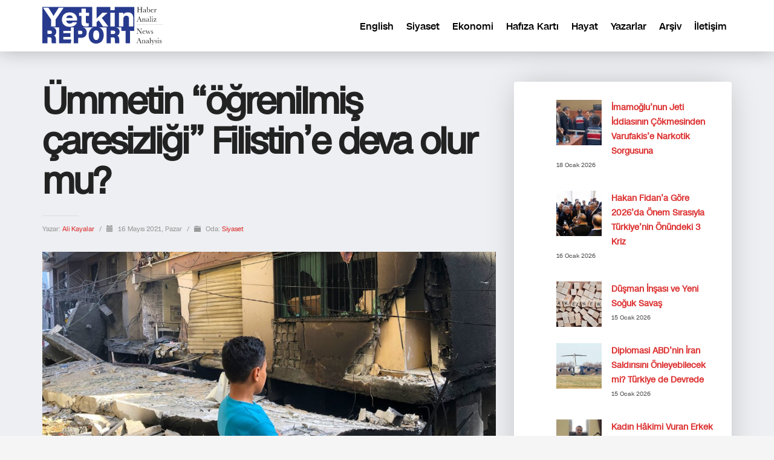

--- FILE ---
content_type: text/html; charset=UTF-8
request_url: https://yetkinreport.com/2021/05/16/ummetin-ogrenilmis-caresizligi-filistine-deva-olur-mu/
body_size: 16043
content:
<!DOCTYPE html><html lang="tr-TR"><head><meta charset="UTF-8"/><meta name="twitter:widgets:csp" content="on"/><link rel="profile" href="https://gmpg.org/xfn/11" /><link rel="pingback" href="https://yetkinreport.com/xmlrpc.php"/><meta name='robots' content='index, follow, max-image-preview:large, max-snippet:-1, max-video-preview:-1' /><title>Ümmetin &quot;öğrenilmiş çaresizliği&quot; Filistin&#039;e deva olur mu? - Yetkin Report</title><meta name="description" content="Çavuşoğlu, &quot;Hep kınıyoruz&quot; açıklamasını “öğrenilmiş çaresizlik” içinde yaptı. Çaresizliği başka ülkeler de paylaşıyor" /><link rel="canonical" href="https://yetkinreport.com/2021/05/16/ummetin-ogrenilmis-caresizligi-filistine-deva-olur-mu/" /><meta property="og:locale" content="tr_TR" /><meta property="og:type" content="article" /><meta property="og:title" content="Ümmetin &quot;öğrenilmiş çaresizliği&quot; Filistin&#039;e deva olur mu? - Yetkin Report" /><meta property="og:description" content="Çavuşoğlu, &quot;Hep kınıyoruz&quot; açıklamasını “öğrenilmiş çaresizlik” içinde yaptı. Çaresizliği başka ülkeler de paylaşıyor" /><meta property="og:url" content="https://yetkinreport.com/2021/05/16/ummetin-ogrenilmis-caresizligi-filistine-deva-olur-mu/" /><meta property="og:site_name" content="Yetkin Report" /><meta property="article:published_time" content="2021-05-16T14:24:17+00:00" /><meta property="article:modified_time" content="2021-05-16T14:27:28+00:00" /><meta property="og:image" content="https://yetkinreport.com/wp-content/uploads/2021/05/palestine-e1621178950237.jpg" /><meta property="og:image:width" content="800" /><meta property="og:image:height" content="362" /><meta property="og:image:type" content="image/jpeg" /><meta name="author" content="Ali Kayalar" /><meta name="twitter:card" content="summary_large_image" /><meta name="twitter:creator" content="@MuratYetkin2" /><meta name="twitter:site" content="@MuratYetkin2" /><meta name="twitter:label1" content="Yazan:" /><meta name="twitter:data1" content="Ali Kayalar" /><meta name="twitter:label2" content="Tahmini okuma süresi" /><meta name="twitter:data2" content="3 dakika" /> <script type="application/ld+json" class="yoast-schema-graph">{"@context":"https://schema.org","@graph":[{"@type":"Article","@id":"https://yetkinreport.com/2021/05/16/ummetin-ogrenilmis-caresizligi-filistine-deva-olur-mu/#article","isPartOf":{"@id":"https://yetkinreport.com/2021/05/16/ummetin-ogrenilmis-caresizligi-filistine-deva-olur-mu/"},"author":{"name":"Ali Kayalar","@id":"https://yetkinreport.com/#/schema/person/84c9b1b1c79924eab640b89e27f49e95"},"headline":"Ümmetin &#8220;öğrenilmiş çaresizliği&#8221; Filistin&#8217;e deva olur mu?","datePublished":"2021-05-16T14:24:17+00:00","dateModified":"2021-05-16T14:27:28+00:00","mainEntityOfPage":{"@id":"https://yetkinreport.com/2021/05/16/ummetin-ogrenilmis-caresizligi-filistine-deva-olur-mu/"},"wordCount":870,"image":{"@id":"https://yetkinreport.com/2021/05/16/ummetin-ogrenilmis-caresizligi-filistine-deva-olur-mu/#primaryimage"},"thumbnailUrl":"https://yetkinreport.com/wp-content/uploads/2021/05/palestine-e1621178950237.jpg","keywords":["baraj atışı","Batı Şeria","Biden","BM","Çin","Filistin","Gazze","Hamas","hava saldırısı","IIrit Lillian","İsrail","Mevlüt Çavuşoğlu","Netanyahu","roket","Wang Yi"],"articleSection":["Siyaset"],"inLanguage":"tr"},{"@type":"WebPage","@id":"https://yetkinreport.com/2021/05/16/ummetin-ogrenilmis-caresizligi-filistine-deva-olur-mu/","url":"https://yetkinreport.com/2021/05/16/ummetin-ogrenilmis-caresizligi-filistine-deva-olur-mu/","name":"Ümmetin \"öğrenilmiş çaresizliği\" Filistin'e deva olur mu? - Yetkin Report","isPartOf":{"@id":"https://yetkinreport.com/#website"},"primaryImageOfPage":{"@id":"https://yetkinreport.com/2021/05/16/ummetin-ogrenilmis-caresizligi-filistine-deva-olur-mu/#primaryimage"},"image":{"@id":"https://yetkinreport.com/2021/05/16/ummetin-ogrenilmis-caresizligi-filistine-deva-olur-mu/#primaryimage"},"thumbnailUrl":"https://yetkinreport.com/wp-content/uploads/2021/05/palestine-e1621178950237.jpg","datePublished":"2021-05-16T14:24:17+00:00","dateModified":"2021-05-16T14:27:28+00:00","author":{"@id":"https://yetkinreport.com/#/schema/person/84c9b1b1c79924eab640b89e27f49e95"},"description":"Çavuşoğlu, \"Hep kınıyoruz\" açıklamasını “öğrenilmiş çaresizlik” içinde yaptı. Çaresizliği başka ülkeler de paylaşıyor","breadcrumb":{"@id":"https://yetkinreport.com/2021/05/16/ummetin-ogrenilmis-caresizligi-filistine-deva-olur-mu/#breadcrumb"},"inLanguage":"tr","potentialAction":[{"@type":"ReadAction","target":["https://yetkinreport.com/2021/05/16/ummetin-ogrenilmis-caresizligi-filistine-deva-olur-mu/"]}]},{"@type":"ImageObject","inLanguage":"tr","@id":"https://yetkinreport.com/2021/05/16/ummetin-ogrenilmis-caresizligi-filistine-deva-olur-mu/#primaryimage","url":"https://yetkinreport.com/wp-content/uploads/2021/05/palestine-e1621178950237.jpg","contentUrl":"https://yetkinreport.com/wp-content/uploads/2021/05/palestine-e1621178950237.jpg","width":800,"height":362},{"@type":"BreadcrumbList","@id":"https://yetkinreport.com/2021/05/16/ummetin-ogrenilmis-caresizligi-filistine-deva-olur-mu/#breadcrumb","itemListElement":[{"@type":"ListItem","position":1,"name":"Home","item":"https://yetkinreport.com/"},{"@type":"ListItem","position":2,"name":"Tüm Haberler","item":"https://yetkinreport.com/blog/"},{"@type":"ListItem","position":3,"name":"Ümmetin &#8220;öğrenilmiş çaresizliği&#8221; Filistin&#8217;e deva olur mu?"}]},{"@type":"WebSite","@id":"https://yetkinreport.com/#website","url":"https://yetkinreport.com/","name":"Yetkin Report","description":"Yetkin Report Siyaset, Ekonomi Haber-Analiz, Yorum","potentialAction":[{"@type":"SearchAction","target":{"@type":"EntryPoint","urlTemplate":"https://yetkinreport.com/?s={search_term_string}"},"query-input":{"@type":"PropertyValueSpecification","valueRequired":true,"valueName":"search_term_string"}}],"inLanguage":"tr"},{"@type":"Person","@id":"https://yetkinreport.com/#/schema/person/84c9b1b1c79924eab640b89e27f49e95","name":"Ali Kayalar","image":{"@type":"ImageObject","inLanguage":"tr","@id":"https://yetkinreport.com/#/schema/person/image/","url":"https://yetkinreport.com/wp-content/uploads/2020/03/ali-150x150.jpeg","contentUrl":"https://yetkinreport.com/wp-content/uploads/2020/03/ali-150x150.jpeg","caption":"Ali Kayalar"},"description":"Gazeteci","url":"https://yetkinreport.com/author/alikayalar/"}]}</script> <link rel="amphtml" href="https://yetkinreport.com/2021/05/16/ummetin-ogrenilmis-caresizligi-filistine-deva-olur-mu/amp/" /><meta name="generator" content="AMP for WP 1.1.11"/><link rel='dns-prefetch' href='//www.googletagmanager.com' /><link rel='dns-prefetch' href='//fonts.googleapis.com' /><link rel='dns-prefetch' href='//pagead2.googlesyndication.com' /><link rel="alternate" type="application/rss+xml" title="Yetkin Report &raquo; akışı" href="https://yetkinreport.com/feed/" /><link rel="alternate" title="oEmbed (JSON)" type="application/json+oembed" href="https://yetkinreport.com/wp-json/oembed/1.0/embed?url=https%3A%2F%2Fyetkinreport.com%2F2021%2F05%2F16%2Fummetin-ogrenilmis-caresizligi-filistine-deva-olur-mu%2F&#038;lang=tr" /><link rel="alternate" title="oEmbed (XML)" type="text/xml+oembed" href="https://yetkinreport.com/wp-json/oembed/1.0/embed?url=https%3A%2F%2Fyetkinreport.com%2F2021%2F05%2F16%2Fummetin-ogrenilmis-caresizligi-filistine-deva-olur-mu%2F&#038;format=xml&#038;lang=tr" /><link data-optimized="2" rel="stylesheet" href="https://yetkinreport.com/wp-content/litespeed/css/d0abd3ef0bdfb68d7fd3443970dac233.css?ver=1d811" /><style id='wp-block-image-inline-css' type='text/css'>.wp-block-image>a,.wp-block-image>figure>a{display:inline-block}.wp-block-image img{box-sizing:border-box;height:auto;max-width:100%;vertical-align:bottom}@media not (prefers-reduced-motion){.wp-block-image img.hide{visibility:hidden}.wp-block-image img.show{animation:show-content-image .4s}}.wp-block-image[style*=border-radius] img,.wp-block-image[style*=border-radius]>a{border-radius:inherit}.wp-block-image.has-custom-border img{box-sizing:border-box}.wp-block-image.aligncenter{text-align:center}.wp-block-image.alignfull>a,.wp-block-image.alignwide>a{width:100%}.wp-block-image.alignfull img,.wp-block-image.alignwide img{height:auto;width:100%}.wp-block-image .aligncenter,.wp-block-image .alignleft,.wp-block-image .alignright,.wp-block-image.aligncenter,.wp-block-image.alignleft,.wp-block-image.alignright{display:table}.wp-block-image .aligncenter>figcaption,.wp-block-image .alignleft>figcaption,.wp-block-image .alignright>figcaption,.wp-block-image.aligncenter>figcaption,.wp-block-image.alignleft>figcaption,.wp-block-image.alignright>figcaption{caption-side:bottom;display:table-caption}.wp-block-image .alignleft{float:left;margin:.5em 1em .5em 0}.wp-block-image .alignright{float:right;margin:.5em 0 .5em 1em}.wp-block-image .aligncenter{margin-left:auto;margin-right:auto}.wp-block-image :where(figcaption){margin-bottom:1em;margin-top:.5em}.wp-block-image.is-style-circle-mask img{border-radius:9999px}@supports ((-webkit-mask-image:none) or (mask-image:none)) or (-webkit-mask-image:none){.wp-block-image.is-style-circle-mask img{border-radius:0;-webkit-mask-image:url('data:image/svg+xml;utf8,<svg viewBox="0 0 100 100" xmlns="http://www.w3.org/2000/svg"><circle cx="50" cy="50" r="50"/></svg>');mask-image:url('data:image/svg+xml;utf8,<svg viewBox="0 0 100 100" xmlns="http://www.w3.org/2000/svg"><circle cx="50" cy="50" r="50"/></svg>');mask-mode:alpha;-webkit-mask-position:center;mask-position:center;-webkit-mask-repeat:no-repeat;mask-repeat:no-repeat;-webkit-mask-size:contain;mask-size:contain}}:root :where(.wp-block-image.is-style-rounded img,.wp-block-image .is-style-rounded img){border-radius:9999px}.wp-block-image figure{margin:0}.wp-lightbox-container{display:flex;flex-direction:column;position:relative}.wp-lightbox-container img{cursor:zoom-in}.wp-lightbox-container img:hover+button{opacity:1}.wp-lightbox-container button{align-items:center;backdrop-filter:blur(16px) saturate(180%);background-color:#5a5a5a40;border:none;border-radius:4px;cursor:zoom-in;display:flex;height:20px;justify-content:center;opacity:0;padding:0;position:absolute;right:16px;text-align:center;top:16px;width:20px;z-index:100}@media not (prefers-reduced-motion){.wp-lightbox-container button{transition:opacity .2s ease}}.wp-lightbox-container button:focus-visible{outline:3px auto #5a5a5a40;outline:3px auto -webkit-focus-ring-color;outline-offset:3px}.wp-lightbox-container button:hover{cursor:pointer;opacity:1}.wp-lightbox-container button:focus{opacity:1}.wp-lightbox-container button:focus,.wp-lightbox-container button:hover,.wp-lightbox-container button:not(:hover):not(:active):not(.has-background){background-color:#5a5a5a40;border:none}.wp-lightbox-overlay{box-sizing:border-box;cursor:zoom-out;height:100vh;left:0;overflow:hidden;position:fixed;top:0;visibility:hidden;width:100%;z-index:100000}.wp-lightbox-overlay .close-button{align-items:center;cursor:pointer;display:flex;justify-content:center;min-height:40px;min-width:40px;padding:0;position:absolute;right:calc(env(safe-area-inset-right) + 16px);top:calc(env(safe-area-inset-top) + 16px);z-index:5000000}.wp-lightbox-overlay .close-button:focus,.wp-lightbox-overlay .close-button:hover,.wp-lightbox-overlay .close-button:not(:hover):not(:active):not(.has-background){background:none;border:none}.wp-lightbox-overlay .lightbox-image-container{height:var(--wp--lightbox-container-height);left:50%;overflow:hidden;position:absolute;top:50%;transform:translate(-50%,-50%);transform-origin:top left;width:var(--wp--lightbox-container-width);z-index:9999999999}.wp-lightbox-overlay .wp-block-image{align-items:center;box-sizing:border-box;display:flex;height:100%;justify-content:center;margin:0;position:relative;transform-origin:0 0;width:100%;z-index:3000000}.wp-lightbox-overlay .wp-block-image img{height:var(--wp--lightbox-image-height);min-height:var(--wp--lightbox-image-height);min-width:var(--wp--lightbox-image-width);width:var(--wp--lightbox-image-width)}.wp-lightbox-overlay .wp-block-image figcaption{display:none}.wp-lightbox-overlay button{background:none;border:none}.wp-lightbox-overlay .scrim{background-color:#fff;height:100%;opacity:.9;position:absolute;width:100%;z-index:2000000}.wp-lightbox-overlay.active{visibility:visible}@media not (prefers-reduced-motion){.wp-lightbox-overlay.active{animation:turn-on-visibility .25s both}.wp-lightbox-overlay.active img{animation:turn-on-visibility .35s both}.wp-lightbox-overlay.show-closing-animation:not(.active){animation:turn-off-visibility .35s both}.wp-lightbox-overlay.show-closing-animation:not(.active) img{animation:turn-off-visibility .25s both}.wp-lightbox-overlay.zoom.active{animation:none;opacity:1;visibility:visible}.wp-lightbox-overlay.zoom.active .lightbox-image-container{animation:lightbox-zoom-in .4s}.wp-lightbox-overlay.zoom.active .lightbox-image-container img{animation:none}.wp-lightbox-overlay.zoom.active .scrim{animation:turn-on-visibility .4s forwards}.wp-lightbox-overlay.zoom.show-closing-animation:not(.active){animation:none}.wp-lightbox-overlay.zoom.show-closing-animation:not(.active) .lightbox-image-container{animation:lightbox-zoom-out .4s}.wp-lightbox-overlay.zoom.show-closing-animation:not(.active) .lightbox-image-container img{animation:none}.wp-lightbox-overlay.zoom.show-closing-animation:not(.active) .scrim{animation:turn-off-visibility .4s forwards}}@keyframes show-content-image{0%{visibility:hidden}99%{visibility:hidden}to{visibility:visible}}@keyframes turn-on-visibility{0%{opacity:0}to{opacity:1}}@keyframes turn-off-visibility{0%{opacity:1;visibility:visible}99%{opacity:0;visibility:visible}to{opacity:0;visibility:hidden}}@keyframes lightbox-zoom-in{0%{transform:translate(calc((-100vw + var(--wp--lightbox-scrollbar-width))/2 + var(--wp--lightbox-initial-left-position)),calc(-50vh + var(--wp--lightbox-initial-top-position))) scale(var(--wp--lightbox-scale))}to{transform:translate(-50%,-50%) scale(1)}}@keyframes lightbox-zoom-out{0%{transform:translate(-50%,-50%) scale(1);visibility:visible}99%{visibility:visible}to{transform:translate(calc((-100vw + var(--wp--lightbox-scrollbar-width))/2 + var(--wp--lightbox-initial-left-position)),calc(-50vh + var(--wp--lightbox-initial-top-position))) scale(var(--wp--lightbox-scale));visibility:hidden}}
/*# sourceURL=https://yetkinreport.com/wp-includes/blocks/image/style.min.css */</style>
 <script type="text/javascript" src="https://www.googletagmanager.com/gtag/js?id=GT-KDQ6JDL" id="google_gtagjs-js" async></script> <script type="text/javascript" id="google_gtagjs-js-after">/*  */
window.dataLayer = window.dataLayer || [];function gtag(){dataLayer.push(arguments);}
gtag("set","linker",{"domains":["yetkinreport.com"]});
gtag("js", new Date());
gtag("set", "developer_id.dZTNiMT", true);
gtag("config", "GT-KDQ6JDL");
//# sourceURL=google_gtagjs-js-after
/*  */</script> <link rel="https://api.w.org/" href="https://yetkinreport.com/wp-json/" /><link rel="alternate" title="JSON" type="application/json" href="https://yetkinreport.com/wp-json/wp/v2/posts/13348" /><link rel="EditURI" type="application/rsd+xml" title="RSD" href="https://yetkinreport.com/xmlrpc.php?rsd" /><meta name="generator" content="WordPress 6.9" /><link rel='shortlink' href='https://yetkinreport.com/?p=13348' /> <script async src="https://www.googletagmanager.com/gtag/js?id=UA-155166065-1"></script> <script>window.dataLayer = window.dataLayer || [];
			function gtag(){dataLayer.push(arguments);}
			gtag('js', new Date());
			gtag('config', 'UA-155166065-1');</script> <meta name="generator" content="Site Kit by Google 1.170.0" /><meta name="theme-color"
content="#102039"><meta name="viewport" content="width=device-width, initial-scale=1, maximum-scale=1"/>
<!--[if lte IE 8]> <script type="text/javascript">var $buoop = {
				vs: {i: 10, f: 25, o: 12.1, s: 7, n: 9}
			};

			$buoop.ol = window.onload;

			window.onload = function () {
				try {
					if ($buoop.ol) {
						$buoop.ol()
					}
				}
				catch (e) {
				}

				var e = document.createElement("script");
				e.setAttribute("type", "text/javascript");
				e.setAttribute("src", "https://browser-update.org/update.js");
				document.body.appendChild(e);
			};</script> <![endif]-->
<!--[if lt IE 9]> <script src="//html5shim.googlecode.com/svn/trunk/html5.js"></script> <![endif]-->
<noscript><style type="text/css" media="screen">.zn-animateInViewport {visibility: visible;}</style></noscript><meta name="google-adsense-platform-account" content="ca-host-pub-2644536267352236"><meta name="google-adsense-platform-domain" content="sitekit.withgoogle.com"><meta name="onesignal" content="wordpress-plugin"/> <script type="text/javascript" async="async" src="https://pagead2.googlesyndication.com/pagead/js/adsbygoogle.js?client=ca-pub-5525293449100128&amp;host=ca-host-pub-2644536267352236" crossorigin="anonymous"></script> <link rel="icon" href="https://yetkinreport.com/wp-content/uploads/2020/03/cropped-yetkinreport-logo-32x32.png" sizes="32x32" /><link rel="icon" href="https://yetkinreport.com/wp-content/uploads/2020/03/cropped-yetkinreport-logo-192x192.png" sizes="192x192" /><link rel="apple-touch-icon" href="https://yetkinreport.com/wp-content/uploads/2020/03/cropped-yetkinreport-logo-180x180.png" /><meta name="msapplication-TileImage" content="https://yetkinreport.com/wp-content/uploads/2020/03/cropped-yetkinreport-logo-270x270.png" /></head><body  class="wp-singular post-template-default single single-post postid-13348 single-format-standard wp-theme-kallyas res1170 kl-skin--light" itemscope="itemscope" itemtype="https://schema.org/WebPage" ><div class="login_register_stuff"></div><div id="fb-root"></div><div id="page_wrapper"><div class="znpb-header-smart-area" ></div><header id="header" class="site-header  style12    header--no-stick  sticky-resize headerstyle--default site-header--relative nav-th--light sheader-sh--dark"   role="banner" itemscope="itemscope" itemtype="https://schema.org/WPHeader" ><div class="site-header-wrapper sticky-top-area"><div class="site-header-top-wrapper topbar-style--default  sh--dark"><div class="siteheader-container container"></div></div><div class="kl-top-header site-header-main-wrapper clearfix  header-no-top  header-no-bottom  sh--dark"><div class="container siteheader-container "><div class='fxb-col fxb-basis-auto'><div class="fxb-row site-header-row site-header-main "><div class='fxb-col fxb fxb-start-x fxb-center-y fxb-basis-auto fxb-grow-0 fxb-sm-half site-header-col-left site-header-main-left'><div id="logo-container" class="logo-container   logosize--no zn-original-logo"><h3 class='site-logo logo ' id='logo'><a href='https://yetkinreport.com/' class='site-logo-anch'><img class="logo-img site-logo-img" src="https://yetkinreport.com/wp-content/uploads/2022/09/logo.svg" width="200"  alt="Yetkin Report" title="Yetkin Report Siyaset, Ekonomi Haber-Analiz, Yorum"  /></a></h3></div></div><div class='fxb-col fxb fxb-center-x fxb-center-y fxb-basis-auto fxb-grow-0 site-header-col-center site-header-main-center'></div><div class='fxb-col fxb fxb-end-x fxb-center-y fxb-basis-auto fxb-sm-half site-header-col-right site-header-main-right'><div class='fxb-col fxb fxb-end-x fxb-center-y fxb-basis-auto fxb-sm-half site-header-main-right-top'><div class="sh-component main-menu-wrapper" role="navigation" itemscope="itemscope" itemtype="https://schema.org/SiteNavigationElement" ><div class="zn-res-menuwrapper">
<a href="#" class="zn-res-trigger zn-menuBurger zn-menuBurger--1--s zn-menuBurger--anim1 " id="zn-res-trigger">
<span></span>
<span></span>
<span></span>
</a></div><div id="main-menu" class="main-nav mainnav--sidepanel mainnav--active-uline mainnav--pointer-dash nav-mm--light zn_mega_wrapper "><ul id="menu-primary" class="main-menu main-menu-nav zn_mega_menu "><li id="menu-item-2607-en" class="main-menu-item lang-item lang-item-128022 lang-item-en no-translation lang-item-first menu-item menu-item-type-custom menu-item-object-custom menu-item-2607-en  main-menu-item-top  menu-item-even menu-item-depth-0"><a href="https://yetkinreport.com/en/" class=" main-menu-link main-menu-link-top" hreflang="en-US" lang="en-US"><span>English</span></a></li><li id="menu-item-23757" class="main-menu-item menu-item menu-item-type-post_type menu-item-object-page menu-item-23757  main-menu-item-top  menu-item-even menu-item-depth-0"><a href="https://yetkinreport.com/siyaset/" class=" main-menu-link main-menu-link-top"><span>Siyaset</span></a></li><li id="menu-item-23761" class="main-menu-item menu-item menu-item-type-post_type menu-item-object-page menu-item-23761  main-menu-item-top  menu-item-even menu-item-depth-0"><a href="https://yetkinreport.com/ekonomi/" class=" main-menu-link main-menu-link-top"><span>Ekonomi</span></a></li><li id="menu-item-23765" class="main-menu-item menu-item menu-item-type-post_type menu-item-object-page menu-item-23765  main-menu-item-top  menu-item-even menu-item-depth-0"><a href="https://yetkinreport.com/hafiza-karti/" class=" main-menu-link main-menu-link-top"><span>Hafıza Kartı</span></a></li><li id="menu-item-23769" class="main-menu-item menu-item menu-item-type-post_type menu-item-object-page menu-item-23769  main-menu-item-top  menu-item-even menu-item-depth-0"><a href="https://yetkinreport.com/hayat/" class=" main-menu-link main-menu-link-top"><span>Hayat</span></a></li><li id="menu-item-23773" class="main-menu-item menu-item menu-item-type-post_type menu-item-object-page menu-item-23773  main-menu-item-top  menu-item-even menu-item-depth-0"><a href="https://yetkinreport.com/yazarlar/" class=" main-menu-link main-menu-link-top"><span>Yazarlar</span></a></li><li id="menu-item-23777" class="main-menu-item menu-item menu-item-type-post_type menu-item-object-page menu-item-23777  main-menu-item-top  menu-item-even menu-item-depth-0"><a href="https://yetkinreport.com/arsiv-2/" class=" main-menu-link main-menu-link-top"><span>Arşiv</span></a></li><li id="menu-item-23781" class="main-menu-item menu-item menu-item-type-post_type menu-item-object-page menu-item-23781  main-menu-item-top  menu-item-even menu-item-depth-0"><a href="https://yetkinreport.com/iletisim-2/" class=" main-menu-link main-menu-link-top"><span>İletişim</span></a></li></ul></div></div></div></div></div></div></div></div></div></header><section id="content" class="site-content"><div class="container"><div class="row"><div class="right_sidebar col-sm-8 col-md-8 " role="main" itemprop="mainContentOfPage" ><div id="th-content-post"><div id="post-13348" class="kl-single-layout--classic post-13348 post type-post status-publish format-standard has-post-thumbnail hentry category-turkiye-siyaset tag-baraj-atisi tag-bati-seria tag-biden tag-bm tag-cin tag-filistin tag-gazze tag-hamas tag-hava-saldirisi tag-iirit-lillian tag-israil tag-mevlut-cavusoglu tag-netanyahu tag-roket tag-wang-yi"><div class="itemView clearfix eBlog kl-blog kl-blog-list-wrapper kl-blog--style-light kl-blog-link-images"><h1 class="page-title kl-blog-post-title entry-title" itemprop="headline" >Ümmetin &#8220;öğrenilmiş çaresizliği&#8221; Filistin&#8217;e deva olur mu?</h1><div class="kl-blog-post" itemscope="itemscope" itemtype="https://schema.org/Blog" ><div class="itemHeader kl-blog-post-header"><div class="post_details kl-blog-post-details kl-font-alt">
<span class="itemAuthor kl-blog-post-details-author vcard author"  itemprop="author" itemscope="itemscope" itemtype="https://schema.org/Person" >
Yazar: 	<span class="fn">
<a class=" kl-blog-post-author-link" href="https://yetkinreport.com/author/alikayalar/">
Ali Kayalar		</a>
</span>
</span>
<span class="infSep kl-blog-post-details-sep "> / </span>
<span class="itemDateCreated kl-blog-post-date" itemprop="datePublished" >
<span class="kl-blog-post-date-icon glyphicon glyphicon-calendar"></span>
<span class="updated">
16 Mayıs 2021, Pazar	</span>
</span>
<span class="infSep kl-blog-post-details-sep"> / </span>
<span class="itemCategory kl-blog-post-category">
<span class="kl-blog-post-category-icon glyphicon glyphicon-folder-close"></span>
Oda: </span>
<a href="https://yetkinreport.com/category/turkiye-siyaset/" rel="category tag">Siyaset</a></div></div><div class="itemBody kl-blog-post-body kl-blog-cols-1" itemprop="text" >
<a data-lightbox="image" href="https://yetkinreport.com/wp-content/uploads/2021/05/palestine-e1621178950237.jpg" class="hoverBorder pull-left full-width kl-blog-post-img"><img src="https://yetkinreport.com/wp-content/uploads/2021/05/palestine-e1621178950237.jpg"  width="800" height="362" alt="" title="palestine"/></a><figure class="wp-block-image size-large"><img fetchpriority="high" decoding="async" width="1024" height="464" src="https://yetkinreport.com/wp-content/uploads/2021/05/palestine-1024x464.jpg" alt="" class="wp-image-13349"/><figcaption><em>Saldırılarda evleri yıkılan Filistinliler kalacak yer arıyor. (Fotoğraf: BM)</em></figcaption></figure><p>Dışişleri Bakanı Mevlüt Çavuşoğlu “Hep kınıyoruz ama ümmet adım atmamızı bekliyor dediğinde İsrail Gazze’deki 12 katlı medya binasını, dünya televizyonlarının gözünün önünde vurmamıştı henüz. Dün gece yine Gazze’de sivil bir binanın vurulmasından, ölü sayısının 180&#8217;i geçmesinden, uluslararası ajansların ölen çocuk sayısını 47 diye bildirmesinden de önceydi bakanın açıklaması.</p><p>Çavuşoğlu’nun meseleyi Türkiye’yi yurtdışında temsil eden en yetkili diplomat sıfatıyla değil, ümmetin bir üyesi olarak göğüslemesi başlı başına bir konu ki Murat Yetkin, iki gün önceki <a href="https://yetkinreport.com/2021/05/12/bidenin-ilericilik-iddiasi-filistinde-yerle-bir-oldu/">yazısında</a> buna değindi.</p><p>Küçük bir ümmet notu: Mesele dünya aktörleri tarafından bir din çatışması olarak algılandığı sürece güçlü olan taraf, yani İsrail hep bir adım önde olacak. Her insanlık dışı saldırının kuyruğuna “Ama Hamas da baraj atışı yaptı” gibi mazeretler takılacak. Mesela, Gazze’nin yakıtının en fazla pazartesiye kadar dayanacağı bilgisi, evleri yıkılanların pandemi ortamında hastanelerde kalması gibi sorunlar yine siyasi bahanelerle lekenecek. &nbsp;</p><p>İşte tam bu noktada, Çavuşoğlu’nun cümlesinin “ama” sözcüğünden önceki kısmı çok şey anlatıyor: “Hep kınıyoruz.”</p><h3 class="wp-block-heading"><em>Müslüman ülkeler ne yapıyor?</em></h3><p>Mesele Kudüs’ün Cerrah mahallesindeki yerleşik Filistinlilerin uzun ve detaylı bir “imar planı” ile tahliye edilmesi aşamasına gelene kadar konudan bihaber olan Müslüman ülkeler, Mescid-i Aksa’ya İsrail polisi postalı değince harekete geçiyor. Kudüs’teki çatışmaların nasıl büyüdüğüne şahit olduk. Arada Fas’ın çağrısıyla BM Güvenlik Kurulu toplantıya hazırlanırken İsrail de kara kuvvetlerini artırmak, bir işgal gücü oluşturmakla meşguldü.</p><p>Çavuşoğlu, kınamaların daha önceki çatışma günlerinde, mesela iki intifada sırasında İsrail politikalarını zerre kadar değiştirmelerde bildiğinden, bir dönem popüler olan tabirle “öğrenilmiş çaresizlik” içinde yaptı o açıklamayı.</p><p>Bakan, bugün de &#8220;Açık Katılımlı İslam İşbirliği Teşkilatı (İİT) İcra Komitesi Olağanüstü Toplantısı&#8221;nda konuştu. &#8220;Filistin&#8217;de birlik ve kararlılığımızı gösterme vakti. Ümmet bizden liderlik bekliyor. Türkiye gereken her adımı atmaya hazırdır” dedi.</p><p>De nedir o adımlar?</p><p>Ertuğrul Özkök,13 Mayıs’ta, Çavuşoğlu’nun ilk açıklamasından sonra “Türkiye daha ne yapabilir, ordusunu İsrail&#8217;e mi sokacak?” diye sormuştu.</p><p>Aradan iki cuma geçtikten sonra Türkiye’nin Filistin konusundaki girişimlerini bilmeye hakkımız var. Bunun cevabını merak edenler, pandemi ortasında birçok ilde eylem yapan kesimlerle kısıtlı değil.</p><h3 class="wp-block-heading"><em>“İsrail ile temas yok”</em></h3><p>Türkiye&#8217;nin girişimlerinden birinin İsrail ile doğrudan temas olmadığını da İsrail&#8217;in Ankara Büyükelçiliği Misyon Şefi Irit Lillian’dan öğrendik. BBC’nin haberine göre, aralarında Gazze’de vurulan binada ofisi bulunan kuruluşların temsilcilerinin de yer aldığı bir grup yabancı gazeteciyle buluşan Lillian,  &#8220;Operasyonun başından bu yana, bildiğimiz kadarıyla bu veya başka bir sebeple Türkiye ile İsrail arasında bir temas gerçekleşmedi&#8221; dedi.</p><p>Türkiye, Mısır ile “yakınlaşırken” geldi yeni saldırı dalgası. Katar, Arap dünyası ile buzları biraz olsun eritmeye çalışırken. Ve çoğu yoruma göre asıl derdi ülkesindeki seçimler olan Binyamin Netenyahu aslında bu “ümmete” meydan okumuş oldu. “Aranızdaki çatlakların tutkalı kurumadan” dedi.</p><p>Financial Times yazarı David Gardner, olaylar bu seviyeye gelmeden önce, İsrail’in hem kendi güvenliğini hem de Müslüman ülkelerle onarabileceği ilişkilerini tehlikeye attığını yazmıştı.</p><p>İlk önerme doğru çıktı ki yanan sinagoların görüntüleri de medyaya yansıdı. Kendi nüfusunun beşte biri kadarı da Araplardan oluşan ülke, bir anda iç savaşın eşiğine geldi diye yazıldı. Sadece politika odaklı bir bakışla, Netanyahu’nun böylelikle kendi halkını da tehdit ettiğini, bundan siyasi kazanç devşirmeyi hedeflediğini söyleyebilirsiniz.</p><p>Ancak belli ki Netanyahu önermenin ikinci kısmını, yani dış tehditleri, “Kabul edilebilir risk” olarak görüyor.</p><p>En çok da tarif etmeye çalıştığımız “öğrenilmiş çaresizliğe” güveniyor.</p><p>ABD’de Biden yönetimi, geçtiğimiz yıllardan daha da yüksek tepkilere karşın, Netanyahu’yu dizginlemiyor.</p><p>İslam toplantısından bir sonuç çıkmaz, top BM’de diyecek olursanız, bir başka ülkenin dışişleri bakanının öğrenilmiş çaresizliğine, Çin’in en üst düzey &nbsp;diplomatı Yi’ye kulak vermelisiniz: &#8220;Son yıllarda . . . BM Güvenlik Konseyi kararları ciddiyetle uygulanmadı ve özellikle Filistinlilerin bağımsız bir devlet kurma hakkı sürekli olarak ihlal edildi.&#8221;</p><div class="
mailpoet_form_popup_overlay
mailpoet_form_overlay_animation_slideup
mailpoet_form_overlay_animation
"></div><div
id="mp_form_popup2"
class="
mailpoet_form
mailpoet_form_popup
mailpoet_form_position_
mailpoet_form_animation_slideup
"
><form
target="_self"
method="post"
action="https://yetkinreport.com/wp-admin/admin-post.php?action=mailpoet_subscription_form"
class="mailpoet_form mailpoet_form_form mailpoet_form_popup"
novalidate
data-delay="60"
data-exit-intent-enabled=""
data-font-family="Montserrat"
data-cookie-expiration-time="7"
>
<input type="hidden" name="data[form_id]" value="2" />
<input type="hidden" name="token" value="026ea2752e" />
<input type="hidden" name="api_version" value="v1" />
<input type="hidden" name="endpoint" value="subscribers" />
<input type="hidden" name="mailpoet_method" value="subscribe" /><label class="mailpoet_hp_email_label" style="display: none !important;">Lütfen bu alanı boş bırakın<input type="email" name="data[email]"/></label><div class="mailpoet_form_image is-style-default"><figure class="size-large aligncenter"><img decoding="async" width="190" height="76" src="https://yetkinreport.com/wp-content/uploads/2020/03/yetkin-report-logo-new.png" alt class="wp-image-4002" srcset=""></figure></div><h3 class="mailpoet-heading  mailpoet-has-font-size" style="text-align: center; color: #313131; font-size: 30px; line-height: 1.2">Yeni <span style="font-family: Verdana" data-font="Verdana" class="mailpoet-has-font">yazılardan haberdar olun!</span> Lütfen aboneliğinizi güncelleyin.</h3><div class="mailpoet_paragraph "><input type="email" autocomplete="email" class="mailpoet_text" id="form_email_2" name="data[form_field_ZDFmZDg5YjBhYzY3X2VtYWls]" title="E-posta adresi" value="" style="width:100%;box-sizing:border-box;background-color:#eeeeee;border-style:solid;border-radius:8px !important;border-width:0px;border-color:#313131;padding:16px;margin: 0 auto 0 0;font-family:&#039;Montserrat&#039;;font-size:20px;line-height:1.5;height:auto;color:#abb8c3;" data-automation-id="form_email"  placeholder="E-posta adresi *" aria-label="E-posta adresi *" data-parsley-errors-container=".mailpoet_error_1rksx" data-parsley-required="true" required aria-required="true" data-parsley-minlength="6" data-parsley-maxlength="150" data-parsley-type-message="Bu değer geçerli bir e-posta olmalıdır." data-parsley-required-message="Bu alan gereklidir."/><span class="mailpoet_error_1rksx"></span></div><div class="mailpoet_paragraph "><input type="submit" class="mailpoet_submit" value="Abone olun." data-automation-id="subscribe-submit-button" data-font-family='Montserrat' style="width:100%;box-sizing:border-box;background-color:#0693e3;border-style:solid;border-radius:8px !important;border-width:0px;padding:16px;margin: 0 auto 0 0;font-family:&#039;Montserrat&#039;;font-size:20px;line-height:1.5;height:auto;color:#ffffff;border-color:transparent;font-weight:bold;" /><span class="mailpoet_form_loading"><span class="mailpoet_bounce1"></span><span class="mailpoet_bounce2"></span><span class="mailpoet_bounce3"></span></span></div><p class="mailpoet_form_paragraph  mailpoet-has-font-size" style="text-align: center; font-size: 13px; line-height: 1.5"><em><span style="font-family: Montserrat" data-font="Montserrat" class="mailpoet-has-font">İstenmeyen posta göndermiyoruz! Daha fazla bilgi için <a href="#">gizlilik politikamızı</a> okuyun.</span></em></p><div class="mailpoet_message"><p class="mailpoet_validate_success"
style="display:none;"
>Aboneliğinizi onaylamak için gelen veya istenmeyen posta kutunuzu kontrol edin.</p><p class="mailpoet_validate_error"
style="display:none;"
></p></div></form><input type="image"
class="mailpoet_form_close_icon"
alt="Kapat"
src='https://yetkinreport.com/wp-content/plugins/mailpoet/assets/img/form_close_icon/round_black.svg'
/></div></div><div class="clearfix"></div><div class="blog-item-share"><div class="zn-shareIcons" data-share-title="SHARE:"><a href="#" onclick="javascript:window.open('https://twitter.com/intent/tweet?url=https%3A%2F%2Fyetkinreport.com%2F2021%2F05%2F16%2Fummetin-ogrenilmis-caresizligi-filistine-deva-olur-mu%2F%3Futm_source%3Dsharetw&text=Ümmetin &#8220;öğrenilmiş çaresizliği&#8221; Filistin&#8217;e deva olur mu?','SHARE','width=600,height=400'); return false;" title="SHARE ON TWITTER" class="zn-shareIcons-item zn-shareIcons-item--twitter"><span data-zniconfam="kl-social-icons" data-zn_icon=""></span></a><a href="#" onclick="javascript:window.open('https://www.facebook.com/sharer/sharer.php?display=popup&u=https%3A%2F%2Fyetkinreport.com%2F2021%2F05%2F16%2Fummetin-ogrenilmis-caresizligi-filistine-deva-olur-mu%2F%3Futm_source%3Dsharefb','SHARE','width=600,height=400'); return false;" title="SHARE ON FACEBOOK" class="zn-shareIcons-item zn-shareIcons-item--facebook"><span data-zniconfam="kl-social-icons" data-zn_icon=""></span></a><a href="#" onclick="javascript:window.open('https://plus.google.com/share?url=https%3A%2F%2Fyetkinreport.com%2F2021%2F05%2F16%2Fummetin-ogrenilmis-caresizligi-filistine-deva-olur-mu%2F%3Futm_source%3Dsharegp','SHARE','width=600,height=400'); return false;" title="SHARE ON GPLUS" class="zn-shareIcons-item zn-shareIcons-item--gplus"><span data-zniconfam="kl-social-icons" data-zn_icon=""></span></a><a href="#" onclick="javascript:window.open('http://pinterest.com/pin/create/button?url=https%3A%2F%2Fyetkinreport.com%2F2021%2F05%2F16%2Fummetin-ogrenilmis-caresizligi-filistine-deva-olur-mu%2F%3Futm_source%3Dsharepi&description=Ümmetin &#8220;öğrenilmiş çaresizliği&#8221; Filistin&#8217;e deva olur mu?&media=https%3A%2F%2Fyetkinreport.com%2Fwp-content%2Fuploads%2F2021%2F05%2Fpalestine-e1621178950237.jpg','SHARE','width=600,height=400'); return false;" title="SHARE ON PINTEREST" class="zn-shareIcons-item zn-shareIcons-item--pinterest"><span data-zniconfam="kl-social-icons" data-zn_icon=""></span></a><a href="/cdn-cgi/l/email-protection#[base64]" title="SHARE ON MAIL" class="zn-shareIcons-item zn-shareIcons-item--mail"><span data-zniconfam="kl-social-icons" data-zn_icon=""></span></a></div></div><div class="itemTagsBlock kl-blog-post-tags kl-font-alt">
<span class="kl-blog-post-tags-text">Etiketler: </span>
<a class="kl-blog-tag" href="https://yetkinreport.com/tag/baraj-atisi/" rel="tag">baraj atışı</a>, <a class="kl-blog-tag" href="https://yetkinreport.com/tag/bati-seria/" rel="tag">Batı Şeria</a>, <a class="kl-blog-tag" href="https://yetkinreport.com/tag/biden/" rel="tag">Biden</a>, <a class="kl-blog-tag" href="https://yetkinreport.com/tag/bm/" rel="tag">BM</a>, <a class="kl-blog-tag" href="https://yetkinreport.com/tag/cin/" rel="tag">Çin</a>, <a class="kl-blog-tag" href="https://yetkinreport.com/tag/filistin/" rel="tag">Filistin</a>, <a class="kl-blog-tag" href="https://yetkinreport.com/tag/gazze/" rel="tag">Gazze</a>, <a class="kl-blog-tag" href="https://yetkinreport.com/tag/hamas/" rel="tag">Hamas</a>, <a class="kl-blog-tag" href="https://yetkinreport.com/tag/hava-saldirisi/" rel="tag">hava saldırısı</a>, <a class="kl-blog-tag" href="https://yetkinreport.com/tag/iirit-lillian/" rel="tag">IIrit Lillian</a>, <a class="kl-blog-tag" href="https://yetkinreport.com/tag/israil/" rel="tag">İsrail</a>, <a class="kl-blog-tag" href="https://yetkinreport.com/tag/mevlut-cavusoglu/" rel="tag">Mevlüt Çavuşoğlu</a>, <a class="kl-blog-tag" href="https://yetkinreport.com/tag/netanyahu/" rel="tag">Netanyahu</a>, <a class="kl-blog-tag" href="https://yetkinreport.com/tag/roket/" rel="tag">roket</a>, <a class="kl-blog-tag" href="https://yetkinreport.com/tag/wang-yi/" rel="tag">Wang Yi</a><div class="clearfix"></div></div><div class="clearfix"></div><div class="related-articles kl-blog-related"><h3 class="rta-title kl-blog-related-title" itemprop="headline" >OKUMAYA DEVAM EDİN</h3><div class="row kl-blog-related-row"><div class="col-sm-4"><div class="rta-post kl-blog-related-post">
<a class="kl-blog-related-post-link" href="https://yetkinreport.com/2024/07/29/erdoganin-gireriz-tehdidi-ve-israilin-saddam-kustahligi/">
<img class="kl-blog-related-post-img" src="https://yetkinreport.com/wp-content/uploads/2024/07/2024-07-26-rize-58-370x240_c.jpg" width="370" height="240" alt="" title="2024-07-26-rize-58"/></a><h5 class="kl-blog-related-post-title"><a class="kl-blog-related-post-title-link" href="https://yetkinreport.com/2024/07/29/erdoganin-gireriz-tehdidi-ve-israilin-saddam-kustahligi/">Erdoğan’ın “Gireriz” tehdidi ve İsrail’in “Saddam” küstahlığı</a></h5></div></div><div class="col-sm-4"><div class="rta-post kl-blog-related-post">
<a class="kl-blog-related-post-link" href="https://yetkinreport.com/2021/12/31/kilicdaroglu-bizi-iktidara-gencler-tasiyacak/">
<img class="kl-blog-related-post-img" src="https://yetkinreport.com/wp-content/uploads/2021/12/Kemal1-scaled-370x240_c.jpg" width="370" height="240" alt="" title="Kemal1"/></a><h5 class="kl-blog-related-post-title"><a class="kl-blog-related-post-title-link" href="https://yetkinreport.com/2021/12/31/kilicdaroglu-bizi-iktidara-gencler-tasiyacak/">Kılıçdaroğlu: bizi iktidara gençler taşıyacak</a></h5></div></div><div class="col-sm-4"><div class="rta-post kl-blog-related-post">
<a class="kl-blog-related-post-link" href="https://yetkinreport.com/2022/03/01/putin-ve-eril-siyaset/">
<img class="kl-blog-related-post-img" src="https://yetkinreport.com/wp-content/uploads/2022/03/web-2-370x240_c.png" width="370" height="240" alt="" title="web-2"/></a><h5 class="kl-blog-related-post-title"><a class="kl-blog-related-post-title-link" href="https://yetkinreport.com/2022/03/01/putin-ve-eril-siyaset/">Putin ve Eril Siyaset</a></h5></div></div></div></div></div></div></div></div></div><aside class=" col-sm-4 col-md-4 " role="complementary" itemscope="itemscope" itemtype="https://schema.org/WPSideBar" ><div class="zn_sidebar sidebar kl-sidebar--light element-scheme--light"><div id="block-5" class="widget zn-sidebar-widget widget_block widget_recent_entries"><ul class="wp-block-latest-posts__list has-dates wp-block-latest-posts"><li><div class="wp-block-latest-posts__featured-image alignleft"><img loading="lazy" decoding="async" width="150" height="150" src="https://yetkinreport.com/wp-content/uploads/2026/01/durusma-150x150.png" class="attachment-thumbnail size-thumbnail wp-post-image" alt="" style="max-width:75px;max-height:75px;" /></div><a class="wp-block-latest-posts__post-title" href="https://yetkinreport.com/2026/01/18/imamoglunun-jeti-iddiasinin-cokmesinden-varufakise-narkotik-sorgusuna/">İmamoğlu’nun Jeti İddiasının Çökmesinden Varufakis’e Narkotik Sorgusuna</a><time datetime="2026-01-18T01:30:23+03:00" class="wp-block-latest-posts__post-date">18 Ocak 2026</time></li><li><div class="wp-block-latest-posts__featured-image alignleft"><img loading="lazy" decoding="async" width="150" height="150" src="https://yetkinreport.com/wp-content/uploads/2026/01/fidan-150x150.jpeg" class="attachment-thumbnail size-thumbnail wp-post-image" alt="" style="max-width:75px;max-height:75px;" /></div><a class="wp-block-latest-posts__post-title" href="https://yetkinreport.com/2026/01/16/hakan-fidana-gore-2026da-onem-sirasiyla-turkiyenin-onundeki-3-kriz/">Hakan Fidan’a Göre 2026’da Önem Sırasıyla Türkiye’nin Önündeki 3 Kriz</a><time datetime="2026-01-16T11:50:51+03:00" class="wp-block-latest-posts__post-date">16 Ocak 2026</time></li><li><div class="wp-block-latest-posts__featured-image alignleft"><img loading="lazy" decoding="async" width="150" height="150" src="https://yetkinreport.com/wp-content/uploads/2026/01/fake-2355686_1280-150x150.jpg" class="attachment-thumbnail size-thumbnail wp-post-image" alt="" style="max-width:75px;max-height:75px;" /></div><a class="wp-block-latest-posts__post-title" href="https://yetkinreport.com/2026/01/15/dusman-insasi-ve-yeni-soguk-savas/">Düşman İnşası ve Yeni Soğuk Savaş</a><time datetime="2026-01-15T10:50:04+03:00" class="wp-block-latest-posts__post-date">15 Ocak 2026</time></li><li><div class="wp-block-latest-posts__featured-image alignleft"><img loading="lazy" decoding="async" width="150" height="150" src="https://yetkinreport.com/wp-content/uploads/2026/01/abd-ucagi-150x150.jpg" class="attachment-thumbnail size-thumbnail wp-post-image" alt="" style="max-width:75px;max-height:75px;" /></div><a class="wp-block-latest-posts__post-title" href="https://yetkinreport.com/2026/01/15/diplomasi-abdnin-iran-saldirisini-onleyebilecek-mi-turkiye-de-devrede/">Diplomasi ABD’nin İran Saldırısını Önleyebilecek mi? Türkiye de Devrede</a><time datetime="2026-01-15T00:34:53+03:00" class="wp-block-latest-posts__post-date">15 Ocak 2026</time></li><li><div class="wp-block-latest-posts__featured-image alignleft"><img loading="lazy" decoding="async" width="150" height="150" src="https://yetkinreport.com/wp-content/uploads/2026/01/savi-150x150.png" class="attachment-thumbnail size-thumbnail wp-post-image" alt="" style="max-width:75px;max-height:75px;" /></div><a class="wp-block-latest-posts__post-title" href="https://yetkinreport.com/2026/01/14/kadin-hakimi-vuran-erkek-savci-kadina-siddeti-onlemekle-gorevliymis/">Kadın Hâkimi Vuran Erkek Savcı, Kadına Şiddeti Önlemekle Görevliymiş</a><time datetime="2026-01-14T11:56:20+03:00" class="wp-block-latest-posts__post-date">14 Ocak 2026</time></li><li><div class="wp-block-latest-posts__featured-image alignleft"><img loading="lazy" decoding="async" width="150" height="150" src="https://yetkinreport.com/wp-content/uploads/2026/01/halep-150x150.png" class="attachment-thumbnail size-thumbnail wp-post-image" alt="" style="max-width:75px;max-height:75px;" /></div><a class="wp-block-latest-posts__post-title" href="https://yetkinreport.com/2026/01/14/jeopolitik-belirsizlige-ragmen-baris-mumkun/">Jeopolitik Belirsizliğe Rağmen Barış Mümkün</a><time datetime="2026-01-14T11:13:30+03:00" class="wp-block-latest-posts__post-date">14 Ocak 2026</time></li><li><div class="wp-block-latest-posts__featured-image alignleft"><img loading="lazy" decoding="async" width="150" height="150" src="https://yetkinreport.com/wp-content/uploads/2026/01/G-iSeNRXEAARmRu-150x150.jpg" class="attachment-thumbnail size-thumbnail wp-post-image" alt="" style="max-width:75px;max-height:75px;" /></div><a class="wp-block-latest-posts__post-title" href="https://yetkinreport.com/2026/01/13/bahceli-irandaki-azeri-turklere-hangi-sifreyle-ne-mesaj-verdi/">Bahçeli, İran’daki Azeri Türklere Hangi Şifreyle, Ne Mesaj Verdi?</a><time datetime="2026-01-13T23:50:43+03:00" class="wp-block-latest-posts__post-date">13 Ocak 2026</time></li><li><div class="wp-block-latest-posts__featured-image alignleft"><img loading="lazy" decoding="async" width="150" height="150" src="https://yetkinreport.com/wp-content/uploads/2026/01/2026-01-10-IslamEserleriSergisi-10-150x150.jpg" class="attachment-thumbnail size-thumbnail wp-post-image" alt="" style="max-width:75px;max-height:75px;" /></div><a class="wp-block-latest-posts__post-title" href="https://yetkinreport.com/2026/01/13/erdoganin-sessiz-sedasiz-iki-buyuk-yenilgisi/">Erdoğan’ın sessiz sedasız iki büyük yenilgisi</a><time datetime="2026-01-13T11:55:10+03:00" class="wp-block-latest-posts__post-date">13 Ocak 2026</time></li><li><div class="wp-block-latest-posts__featured-image alignleft"><img loading="lazy" decoding="async" width="150" height="150" src="https://yetkinreport.com/wp-content/uploads/2025/06/TurkiyeAB-150x150.jpg" class="attachment-thumbnail size-thumbnail wp-post-image" alt="" style="max-width:75px;max-height:75px;" /></div><a class="wp-block-latest-posts__post-title" href="https://yetkinreport.com/2026/01/13/ab-ve-turkiye-kuresel-dengelerde-gelecek-stratejileri/">AB ve Türkiye: Küresel Dengelerde Gelecek Stratejileri</a><time datetime="2026-01-13T09:51:19+03:00" class="wp-block-latest-posts__post-date">13 Ocak 2026</time></li><li><div class="wp-block-latest-posts__featured-image alignleft"><img loading="lazy" decoding="async" width="150" height="150" src="https://yetkinreport.com/wp-content/uploads/2026/01/muzaffer-yildirim-bebek-o_ddcb-150x150.jpg" class="attachment-thumbnail size-thumbnail wp-post-image" alt="" style="max-width:75px;max-height:75px;" /></div><a class="wp-block-latest-posts__post-title" href="https://yetkinreport.com/2026/01/12/ne-temiz-eller-ama-bebek-otel-ve-ekol-tv-ile-kordugum-iyice-dolaniyor/">Ne “Temiz Eller” Ama! Bebek Otel ve Ekol TV ile Kördüğüm İyice Dolanıyor</a><time datetime="2026-01-12T12:57:10+03:00" class="wp-block-latest-posts__post-date">12 Ocak 2026</time></li></ul></div></div></aside></div></div></section><div class="znpb-footer-smart-area" ><section class="zn_section eluid490015fe     section-sidemargins    section--no " id="eluid490015fe"  ><div class="zn_section_size container zn-section-height--auto zn-section-content_algn--top "><div class="row "><div class="eluid1aa6b973            col-md-12 col-sm-12   znColumnElement"  id="eluid1aa6b973" ><div class="znColumnElement-innerWrapper-eluid1aa6b973 znColumnElement-innerWrapper znColumnElement-innerWrapper--valign-top znColumnElement-innerWrapper--halign-left " ><div class="znColumnElement-innerContent"><div class="elm-searchbox eluidaf1a4943  elm-searchbox--transparent elm-searchbox--eff-typing" ><div class="elm-searchbox__inner"><form class="elm-searchbox__form" action="https://yetkinreport.com" method="get">
<input name="s" maxlength="30" class="elm-searchbox__input" type="text" size="20" value="" placeholder="" />
<span class="elm-searchbox__input-text">Haberler arşivinde arama yapın...</span>
<button type="submit" class="elm-searchbox__submit glyphicon glyphicon-search"></button><div class="clearfix"></div></form></div></div></div></div></div><div class="eluid7006001d            col-md-3 col-sm-3   znColumnElement"  id="eluid7006001d" ><div class="znColumnElement-innerWrapper-eluid7006001d znColumnElement-innerWrapper znColumnElement-innerWrapper--valign-top znColumnElement-innerWrapper--halign-left " ><div class="znColumnElement-innerContent"><div class='grid-ibx grid-ibx--cols-1 grid-ibx--md-cols-1 grid-ibx--sm-cols-1 grid-ibx--xs-cols-1 grid-ibx--style-lined-center grid-ibx--hover-bg eluid59acd24b  grid-ibx--theme-dark element-scheme--dark grid-ibx__flt-  ' id="eluid59acd24b"><div class='grid-ibx__inner'><div class='grid-ibx__row clearfix'><div class='grid-ibx__item  grid-ibx__item--type-icon text-left grid-ibx__item-0'><div class='grid-ibx__item-inner'>
<a href="/siyaset"  class="grid-ibx__link clearfix"  target="_self"  itemprop="url" ><div class='clearfix'></div><div class='grid-ibx__desc-wrp'><p class='grid-ibx__desc'>Siyaset</p></div>
</a></div></div><div class='grid-ibx__item  grid-ibx__item--type-icon text-left grid-ibx__item-1'><div class='grid-ibx__item-inner'>
<a href="/ekonomi"  class="grid-ibx__link clearfix"  target="_self"  itemprop="url" ><div class='clearfix'></div><div class='grid-ibx__desc-wrp'><p class='grid-ibx__desc'>Ekonomi</p></div>
</a></div></div><div class='grid-ibx__item  grid-ibx__item--type-icon text-left grid-ibx__item-2'><div class='grid-ibx__item-inner'>
<a href="/hafiza-karti"  class="grid-ibx__link clearfix"  target="_self"  itemprop="url" ><div class='clearfix'></div><div class='grid-ibx__desc-wrp'><p class='grid-ibx__desc'>Hafıza Kartı</p></div>
</a></div></div><div class='grid-ibx__item  grid-ibx__item--type-icon text-left grid-ibx__item-3'><div class='grid-ibx__item-inner'>
<a href="/hayat"  class="grid-ibx__link clearfix"  target="_self"  itemprop="url" ><div class='clearfix'></div><div class='grid-ibx__desc-wrp'><p class='grid-ibx__desc'>Hayat</p></div>
</a></div></div></div></div></div></div></div></div><div class="eluid2f65b30a            col-md-3 col-sm-3   znColumnElement"  id="eluid2f65b30a" ><div class="znColumnElement-innerWrapper-eluid2f65b30a znColumnElement-innerWrapper znColumnElement-innerWrapper--valign-top znColumnElement-innerWrapper--halign-left " ><div class="znColumnElement-innerContent"><div class='grid-ibx grid-ibx--cols-1 grid-ibx--md-cols-1 grid-ibx--sm-cols-1 grid-ibx--xs-cols-1 grid-ibx--style-lined-center grid-ibx--hover-bg eluida0a4f049  grid-ibx--theme-dark element-scheme--dark grid-ibx__flt-  ' id="eluida0a4f049"><div class='grid-ibx__inner'><div class='grid-ibx__row clearfix'><div class='grid-ibx__item  grid-ibx__item--type-icon text-left grid-ibx__item-0'><div class='grid-ibx__item-inner'>
<a href="/arsiv"  class="grid-ibx__link clearfix"  target="_self"  itemprop="url" ><div class='clearfix'></div><div class='grid-ibx__desc-wrp'><p class='grid-ibx__desc'>Arşiv</p></div>
</a></div></div><div class='grid-ibx__item  grid-ibx__item--type-icon text-left grid-ibx__item-1'><div class='grid-ibx__item-inner'>
<a href="/en"  class="grid-ibx__link clearfix"  target="_self"  itemprop="url" ><div class='clearfix'></div><div class='grid-ibx__desc-wrp'><p class='grid-ibx__desc'>English</p></div>
</a></div></div></div></div></div></div></div></div><div class="eluid894e3134            col-md-3 col-sm-3   znColumnElement"  id="eluid894e3134" ><div class="znColumnElement-innerWrapper-eluid894e3134 znColumnElement-innerWrapper znColumnElement-innerWrapper--valign-top znColumnElement-innerWrapper--halign-left " ><div class="znColumnElement-innerContent"><div class='grid-ibx grid-ibx--cols-1 grid-ibx--md-cols-1 grid-ibx--sm-cols-1 grid-ibx--xs-cols-1 grid-ibx--style-lined-center grid-ibx--hover-bg eluid88dd6cc3  grid-ibx--theme-dark element-scheme--dark grid-ibx__flt-  ' id="eluid88dd6cc3"><div class='grid-ibx__inner'><div class='grid-ibx__row clearfix'><div class='grid-ibx__item  grid-ibx__item--type-icon text-left grid-ibx__item-0'><div class='grid-ibx__item-inner'>
<a href="#"  class="grid-ibx__link clearfix"  target="_self"  itemprop="url" ><div class='clearfix'></div><div class='grid-ibx__desc-wrp'><p class='grid-ibx__desc'>Hakkımızda</p></div>
</a></div></div><div class='grid-ibx__item  grid-ibx__item--type-icon text-left grid-ibx__item-1'><div class='grid-ibx__item-inner'>
<a href="#"  class="grid-ibx__link clearfix" title="Künye" target="_self"  itemprop="url" ><div class='clearfix'></div><div class='grid-ibx__desc-wrp'><p class='grid-ibx__desc'>Künye</p></div>
</a></div></div><div class='grid-ibx__item  grid-ibx__item--type-icon text-left grid-ibx__item-2'><div class='grid-ibx__item-inner'>
<a href="/yazarlar"  class="grid-ibx__link clearfix"  target="_self"  itemprop="url" ><div class='clearfix'></div><div class='grid-ibx__desc-wrp'><p class='grid-ibx__desc'>Yazarlar</p></div>
</a></div></div><div class='grid-ibx__item  grid-ibx__item--type-icon text-left grid-ibx__item-3'><div class='grid-ibx__item-inner'>
<a href="#"  class="grid-ibx__link clearfix"  target="_self"  itemprop="url" ><div class='clearfix'></div><div class='grid-ibx__desc-wrp'><p class='grid-ibx__desc'>Yardım</p></div>
</a></div></div></div></div></div></div></div></div><div class="eluide06bb4b7            col-md-3 col-sm-3   znColumnElement"  id="eluide06bb4b7" ><div class="znColumnElement-innerWrapper-eluide06bb4b7 znColumnElement-innerWrapper znColumnElement-innerWrapper--valign-top znColumnElement-innerWrapper--halign-left " ><div class="znColumnElement-innerContent"><div class='grid-ibx grid-ibx--cols-1 grid-ibx--md-cols-1 grid-ibx--sm-cols-1 grid-ibx--xs-cols-1 grid-ibx--style-lined-center grid-ibx--hover-bg eluid917d32b1  grid-ibx--theme-dark element-scheme--dark grid-ibx__flt-  ' id="eluid917d32b1"><div class='grid-ibx__inner'><div class='grid-ibx__row clearfix'><div class='grid-ibx__item  grid-ibx__item--type-icon text-left grid-ibx__item-0'><div class='grid-ibx__item-inner'>
<a href="#"  class="grid-ibx__link clearfix"  target="_self"  itemprop="url" ><div class='clearfix'></div><div class='grid-ibx__desc-wrp'><p class='grid-ibx__desc'>Reklam & İşbirliği</p></div>
</a></div></div><div class='grid-ibx__item  grid-ibx__item--type-icon text-left grid-ibx__item-1'><div class='grid-ibx__item-inner'>
<a href="/iletisim"  class="grid-ibx__link clearfix"  target="_self"  itemprop="url" ><div class='clearfix'></div><div class='grid-ibx__desc-wrp'><p class='grid-ibx__desc'>Bize Ulaşın</p></div>
</a></div></div></div></div></div></div></div></div></div></div></section><section class="zn_section eluid2c36b094     section-sidemargins    section--no " id="eluid2c36b094"  ><div class="zn_section_size container zn-section-height--auto zn-section-content_algn--top "><div class="row "><div class="eluid7f0f3499            col-md-4 col-sm-4   znColumnElement"  id="eluid7f0f3499" ><div class="znColumnElement-innerWrapper-eluid7f0f3499 znColumnElement-innerWrapper znColumnElement-innerWrapper--valign-center znColumnElement-innerWrapper--halign-left " ><div class="znColumnElement-innerContent"><div class="zn_text_box eluiddd763fb2  zn_text_box-light element-scheme--light" ><p style="text-align: justify;"><span style="color: #fff; font-size: 12px;"> tbtcreative.com | UFKZDN © 2024 yetkinreport.com </span></p></div></div></div></div><div class="eluid29e2082b hidden-sm hidden-xs            col-md-3 col-sm-3   znColumnElement"  id="eluid29e2082b" ><div class="znColumnElement-innerWrapper-eluid29e2082b znColumnElement-innerWrapper znColumnElement-innerWrapper--valign-center znColumnElement-innerWrapper--halign-left " ><div class="znColumnElement-innerContent"><div class="zn_text_box eluida8af827a  zn_text_box-light element-scheme--light" ><p><a href="https://www.guzel.net.tr/" target="_blank" rel="noopener"><img class="alignnone  wp-image-35167" src="https://yetkinreport.com/wp-content/uploads/2024/04/Calisma-Yuzeyi-5-300x50.png" alt="" width="198" height="33" /></a></p></div></div></div></div><div class="eluidae8ac635 hidden-sm hidden-xs            col-md-5 col-sm-5   znColumnElement"  id="eluidae8ac635" ><div class="znColumnElement-innerWrapper-eluidae8ac635 znColumnElement-innerWrapper znColumnElement-innerWrapper--valign-center znColumnElement-innerWrapper--halign-left " ><div class="znColumnElement-innerContent"><div class="zn_custom_html eluida448c0bc " ><p style="text-align: right; color: #fff; font-size: 12px;">
<a style="color: #fff; font-size: 12px;" href="#">Kurumsal Bilgiler</a>&nbsp;&nbsp;&nbsp;&nbsp;&nbsp;·&nbsp;&nbsp;&nbsp;&nbsp;&nbsp;
<a style="color: #fff; font-size: 12px;" href="#">Yardım</a>&nbsp;&nbsp;&nbsp;&nbsp;&nbsp;·&nbsp;&nbsp;&nbsp;&nbsp;&nbsp;
<a style="color: #fff; font-size: 12px;" href="#">Kullanıcı Sözleşmesi</a>&nbsp;&nbsp;&nbsp;&nbsp;&nbsp;·&nbsp;&nbsp;&nbsp;&nbsp;&nbsp;
<a style="color: #fff; font-size: 12px;" href="#">Yasal Çekince</a></p></div></div></div></div></div></div></section><section class="zn_section eluidfea0caa1     section-sidemargins    section--no " id="eluidfea0caa1"  ><div class="zn_section_size container zn-section-height--auto zn-section-content_algn--top "><div class="row "><div class="eluid4b44b997            col-md-12 col-sm-12   znColumnElement"  id="eluid4b44b997" ><div class="znColumnElement-innerWrapper-eluid4b44b997 znColumnElement-innerWrapper znColumnElement-innerWrapper--valign-center znColumnElement-innerWrapper--halign-left " ><div class="znColumnElement-innerContent"></div></div></div></div></div></section></div></div><a href="#" id="totop" class="u-trans-all-2s js-scroll-event" data-forch="300" data-visibleclass="on--totop">TOP</a> <script data-cfasync="false" src="/cdn-cgi/scripts/5c5dd728/cloudflare-static/email-decode.min.js"></script><script type="speculationrules">{"prefetch":[{"source":"document","where":{"and":[{"href_matches":"/*"},{"not":{"href_matches":["/wp-*.php","/wp-admin/*","/wp-content/uploads/*","/wp-content/*","/wp-content/plugins/*","/wp-content/themes/kallyas/*","/*\\?(.+)"]}},{"not":{"selector_matches":"a[rel~=\"nofollow\"]"}},{"not":{"selector_matches":".no-prefetch, .no-prefetch a"}}]},"eagerness":"conservative"}]}</script> <script id="wp-emoji-settings" type="application/json">{"baseUrl":"https://s.w.org/images/core/emoji/17.0.2/72x72/","ext":".png","svgUrl":"https://s.w.org/images/core/emoji/17.0.2/svg/","svgExt":".svg","source":{"concatemoji":"https://yetkinreport.com/wp-includes/js/wp-emoji-release.min.js"}}</script> <script type="module">/*  */
/*! This file is auto-generated */
const a=JSON.parse(document.getElementById("wp-emoji-settings").textContent),o=(window._wpemojiSettings=a,"wpEmojiSettingsSupports"),s=["flag","emoji"];function i(e){try{var t={supportTests:e,timestamp:(new Date).valueOf()};sessionStorage.setItem(o,JSON.stringify(t))}catch(e){}}function c(e,t,n){e.clearRect(0,0,e.canvas.width,e.canvas.height),e.fillText(t,0,0);t=new Uint32Array(e.getImageData(0,0,e.canvas.width,e.canvas.height).data);e.clearRect(0,0,e.canvas.width,e.canvas.height),e.fillText(n,0,0);const a=new Uint32Array(e.getImageData(0,0,e.canvas.width,e.canvas.height).data);return t.every((e,t)=>e===a[t])}function p(e,t){e.clearRect(0,0,e.canvas.width,e.canvas.height),e.fillText(t,0,0);var n=e.getImageData(16,16,1,1);for(let e=0;e<n.data.length;e++)if(0!==n.data[e])return!1;return!0}function u(e,t,n,a){switch(t){case"flag":return n(e,"\ud83c\udff3\ufe0f\u200d\u26a7\ufe0f","\ud83c\udff3\ufe0f\u200b\u26a7\ufe0f")?!1:!n(e,"\ud83c\udde8\ud83c\uddf6","\ud83c\udde8\u200b\ud83c\uddf6")&&!n(e,"\ud83c\udff4\udb40\udc67\udb40\udc62\udb40\udc65\udb40\udc6e\udb40\udc67\udb40\udc7f","\ud83c\udff4\u200b\udb40\udc67\u200b\udb40\udc62\u200b\udb40\udc65\u200b\udb40\udc6e\u200b\udb40\udc67\u200b\udb40\udc7f");case"emoji":return!a(e,"\ud83e\u1fac8")}return!1}function f(e,t,n,a){let r;const o=(r="undefined"!=typeof WorkerGlobalScope&&self instanceof WorkerGlobalScope?new OffscreenCanvas(300,150):document.createElement("canvas")).getContext("2d",{willReadFrequently:!0}),s=(o.textBaseline="top",o.font="600 32px Arial",{});return e.forEach(e=>{s[e]=t(o,e,n,a)}),s}function r(e){var t=document.createElement("script");t.src=e,t.defer=!0,document.head.appendChild(t)}a.supports={everything:!0,everythingExceptFlag:!0},new Promise(t=>{let n=function(){try{var e=JSON.parse(sessionStorage.getItem(o));if("object"==typeof e&&"number"==typeof e.timestamp&&(new Date).valueOf()<e.timestamp+604800&&"object"==typeof e.supportTests)return e.supportTests}catch(e){}return null}();if(!n){if("undefined"!=typeof Worker&&"undefined"!=typeof OffscreenCanvas&&"undefined"!=typeof URL&&URL.createObjectURL&&"undefined"!=typeof Blob)try{var e="postMessage("+f.toString()+"("+[JSON.stringify(s),u.toString(),c.toString(),p.toString()].join(",")+"));",a=new Blob([e],{type:"text/javascript"});const r=new Worker(URL.createObjectURL(a),{name:"wpTestEmojiSupports"});return void(r.onmessage=e=>{i(n=e.data),r.terminate(),t(n)})}catch(e){}i(n=f(s,u,c,p))}t(n)}).then(e=>{for(const n in e)a.supports[n]=e[n],a.supports.everything=a.supports.everything&&a.supports[n],"flag"!==n&&(a.supports.everythingExceptFlag=a.supports.everythingExceptFlag&&a.supports[n]);var t;a.supports.everythingExceptFlag=a.supports.everythingExceptFlag&&!a.supports.flag,a.supports.everything||((t=a.source||{}).concatemoji?r(t.concatemoji):t.wpemoji&&t.twemoji&&(r(t.twemoji),r(t.wpemoji)))});
//# sourceURL=https://yetkinreport.com/wp-includes/js/wp-emoji-loader.min.js
/*  */</script> <svg style="position: absolute; width: 0; height: 0; overflow: hidden;" version="1.1" xmlns="http://www.w3.org/2000/svg" xmlns:xlink="http://www.w3.org/1999/xlink">
<defs><symbol id="icon-znb_close-thin" viewBox="0 0 100 100">
<path d="m87.801 12.801c-1-1-2.6016-1-3.5 0l-33.801 33.699-34.699-34.801c-1-1-2.6016-1-3.5 0-1 1-1 2.6016 0 3.5l34.699 34.801-34.801 34.801c-1 1-1 2.6016 0 3.5 0.5 0.5 1.1016 0.69922 1.8008 0.69922s1.3008-0.19922 1.8008-0.69922l34.801-34.801 33.699 33.699c0.5 0.5 1.1016 0.69922 1.8008 0.69922 0.69922 0 1.3008-0.19922 1.8008-0.69922 1-1 1-2.6016 0-3.5l-33.801-33.699 33.699-33.699c0.89844-1 0.89844-2.6016 0-3.5z"/>
</symbol><symbol id="icon-znb_play" viewBox="0 0 22 28">
<path d="M21.625 14.484l-20.75 11.531c-0.484 0.266-0.875 0.031-0.875-0.516v-23c0-0.547 0.391-0.781 0.875-0.516l20.75 11.531c0.484 0.266 0.484 0.703 0 0.969z"></path>
</symbol></defs>
</svg> <script data-optimized="1" src="https://yetkinreport.com/wp-content/litespeed/js/42a3e6d1cafcb962f35c44c69bf322b6.js?ver=1d811"></script></body></html>
<!-- Page optimized by LiteSpeed Cache @2026-01-18 05:05:29 -->

<!-- Page cached by LiteSpeed Cache 7.7 on 2026-01-18 05:05:29 -->

--- FILE ---
content_type: text/html; charset=utf-8
request_url: https://www.google.com/recaptcha/api2/aframe
body_size: 268
content:
<!DOCTYPE HTML><html><head><meta http-equiv="content-type" content="text/html; charset=UTF-8"></head><body><script nonce="7ZRtHIvgvgpyjLMT4pvNuQ">/** Anti-fraud and anti-abuse applications only. See google.com/recaptcha */ try{var clients={'sodar':'https://pagead2.googlesyndication.com/pagead/sodar?'};window.addEventListener("message",function(a){try{if(a.source===window.parent){var b=JSON.parse(a.data);var c=clients[b['id']];if(c){var d=document.createElement('img');d.src=c+b['params']+'&rc='+(localStorage.getItem("rc::a")?sessionStorage.getItem("rc::b"):"");window.document.body.appendChild(d);sessionStorage.setItem("rc::e",parseInt(sessionStorage.getItem("rc::e")||0)+1);localStorage.setItem("rc::h",'1768701933748');}}}catch(b){}});window.parent.postMessage("_grecaptcha_ready", "*");}catch(b){}</script></body></html>

--- FILE ---
content_type: image/svg+xml
request_url: https://yetkinreport.com/svg/ara.svg
body_size: 12
content:
<?xml version="1.0" encoding="utf-8"?>
<!-- Generator: Adobe Illustrator 26.0.2, SVG Export Plug-In . SVG Version: 6.00 Build 0)  -->
<svg version="1.1" id="Layer_1" xmlns="http://www.w3.org/2000/svg" xmlns:xlink="http://www.w3.org/1999/xlink" x="0px" y="0px"
	 viewBox="0 0 566.9 566.9" style="enable-background:new 0 0 566.9 566.9;" xml:space="preserve">
<style type="text/css">
	.st0{fill:#003A60;}
</style>
<path class="st0" d="M560,527.2L410.9,378.1C491.8,279,477.1,133.2,378,52.3S133.1-13.9,52.2,85.2S-13.9,330.1,85.1,411
	c85.1,69.5,207.4,69.6,292.7,0.2l149.1,149.1c9.2,9.2,24,9.2,33.1,0C569.2,551.1,569.2,536.3,560,527.2L560,527.2z M48,232.2
	c0-101.6,82.4-184,184-183.9c101.6,0,184,82.4,183.9,184c0,101.6-82.4,183.9-184,183.9C130.3,416.1,48,333.8,48,232.2z"/>
</svg>
